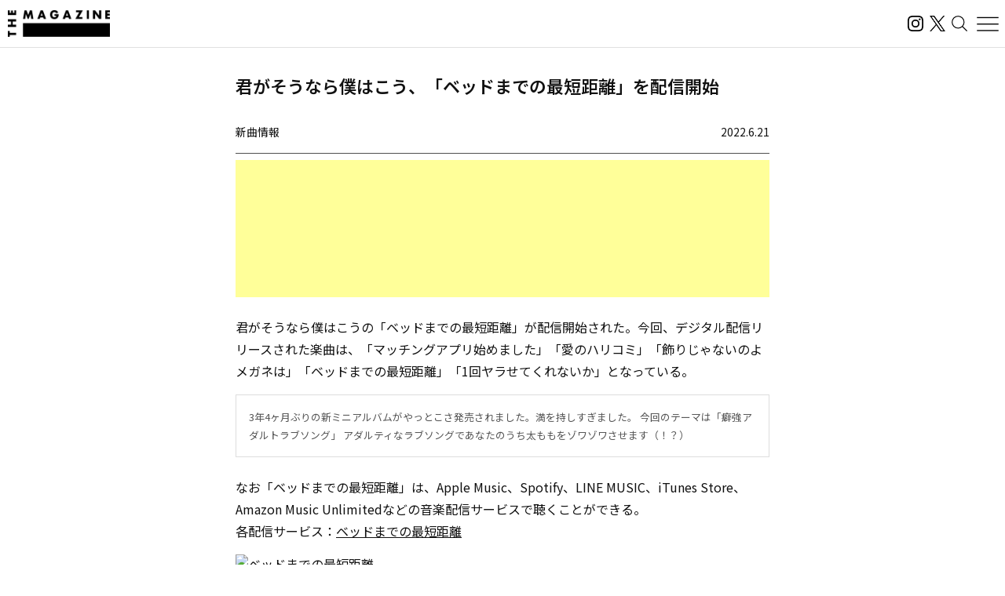

--- FILE ---
content_type: text/html; charset=utf-8
request_url: https://www.google.com/recaptcha/api2/aframe
body_size: 185
content:
<!DOCTYPE HTML><html><head><meta http-equiv="content-type" content="text/html; charset=UTF-8"></head><body><script nonce="vmU3qsDZQVRluaGZBjT08g">/** Anti-fraud and anti-abuse applications only. See google.com/recaptcha */ try{var clients={'sodar':'https://pagead2.googlesyndication.com/pagead/sodar?'};window.addEventListener("message",function(a){try{if(a.source===window.parent){var b=JSON.parse(a.data);var c=clients[b['id']];if(c){var d=document.createElement('img');d.src=c+b['params']+'&rc='+(localStorage.getItem("rc::a")?sessionStorage.getItem("rc::b"):"");window.document.body.appendChild(d);sessionStorage.setItem("rc::e",parseInt(sessionStorage.getItem("rc::e")||0)+1);localStorage.setItem("rc::h",'1768739944920');}}}catch(b){}});window.parent.postMessage("_grecaptcha_ready", "*");}catch(b){}</script></body></html>